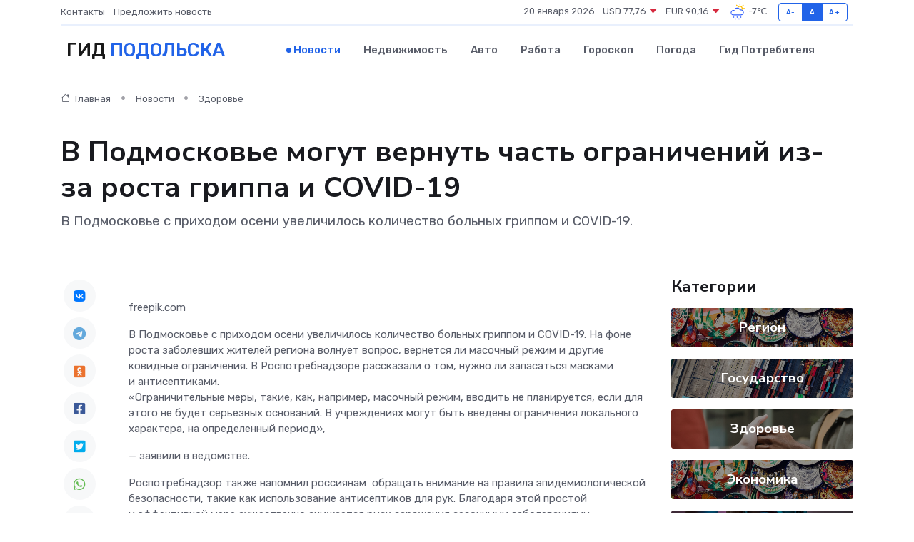

--- FILE ---
content_type: text/html; charset=utf-8
request_url: https://www.google.com/recaptcha/api2/aframe
body_size: 266
content:
<!DOCTYPE HTML><html><head><meta http-equiv="content-type" content="text/html; charset=UTF-8"></head><body><script nonce="SDoAMJIxEr6xmsEX4dDmfA">/** Anti-fraud and anti-abuse applications only. See google.com/recaptcha */ try{var clients={'sodar':'https://pagead2.googlesyndication.com/pagead/sodar?'};window.addEventListener("message",function(a){try{if(a.source===window.parent){var b=JSON.parse(a.data);var c=clients[b['id']];if(c){var d=document.createElement('img');d.src=c+b['params']+'&rc='+(localStorage.getItem("rc::a")?sessionStorage.getItem("rc::b"):"");window.document.body.appendChild(d);sessionStorage.setItem("rc::e",parseInt(sessionStorage.getItem("rc::e")||0)+1);localStorage.setItem("rc::h",'1768879782025');}}}catch(b){}});window.parent.postMessage("_grecaptcha_ready", "*");}catch(b){}</script></body></html>